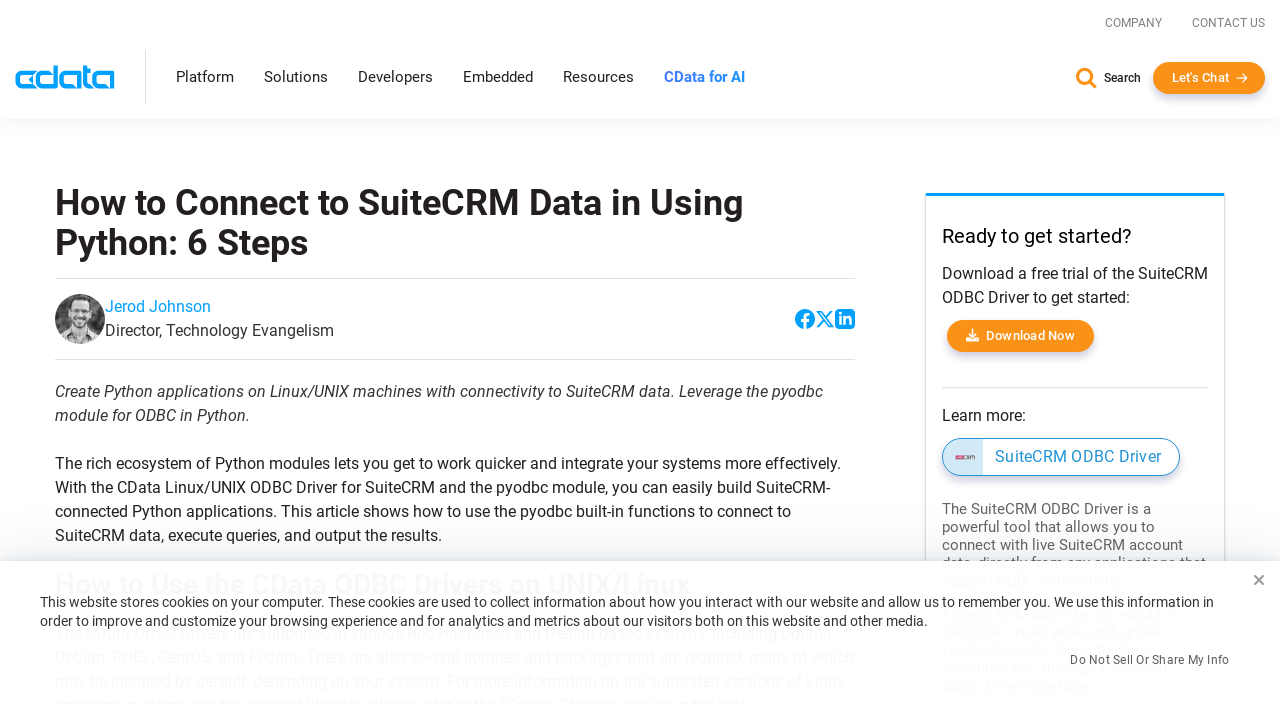

--- FILE ---
content_type: text/css
request_url: https://www.cdata.com/kb/articles.css
body_size: -2468
content:
.code { 		
	max-height:200px;
	overflow:auto;
	overflow-x: hidden; 
	margin: 0 15px 15px;
}
pre {
	max-width:650px !important;
	overflow-x: auto; 
	padding:10px;
	border:1px solid gainsboro;
	font-size:90%;
	color:darkblue;
}
#entry li {
	line-height:1.7em;
	margin-bottom:.4em;
}

code {
	background:transparent; 
	padding:0px; margin:0px;
}
.syntaxhighlighter {
	margin:0px !important;
}
		
div.syntaxhighlighter {
	border:1px solid gainsboro !important;
	margin-bottom:24px !important;
	word-break: break-all;
}
.code, pre { 		
	max-height:300px;
	overflow:auto;
	overflow-x: hidden; 
	margin: 0 0px 15px;
}
pre {
	overflow-x: auto; 
	padding:2px 7px;
	border:1px solid gainsboro;
	color:darkblue;
	background-color: transparent;
	width:95%;
}


#entry ul {
	margin: 0px 0 10px 20px;
	padding-left: 12px;
	margin-bottom: 24px;
}

#entry li {
	line-height:1.7em;
	margin-bottom:.4em;
}

.tech-article img {
  max-width: 60%;
  display: block;
  margin: 10px auto 30px auto;
  padding:1px;
  box-shadow: 0 3px 10px rgba(0,0,0, 0.05);
  max-height: 280px;
  border: 1px solid gainsboro;
}

.kb-article h1, .kb-article h2, .kb-article h3, .kb-article h4, .kb-article h5 {
    font-family: Roboto, sans-serif;
}
.kb-article h1{
    font-weight:700;
	font-size: 36px;
}
.kb-article-body-main h3 {
    font-weight: 500;
    font-size: 22px;
}
.kb-article-body-main h2 {
    font-weight: 700;
    font-size: 28px;
    line-height: 34px;
}
.kb-article-body-sidebar h3{
	font-size: 20px;
	font-weight: 400;
}

--- FILE ---
content_type: text/plain
request_url: https://c.6sc.co/?m=1
body_size: 194
content:
6suuid=96aa371729d2370070e27869af020000f3da0300

--- FILE ---
content_type: text/javascript; charset=utf-8
request_url: https://cdn.bizible.com/xdc.js?_biz_u=1de5847d56144d22ee176ee179a9d7d7&_biz_h=-1719904874&cdn_o=a&jsVer=4.25.11.25
body_size: 216
content:
(function () {
    BizTrackingA.XdcCallback({
        xdc: "1de5847d56144d22ee176ee179a9d7d7"
    });
})();
;
